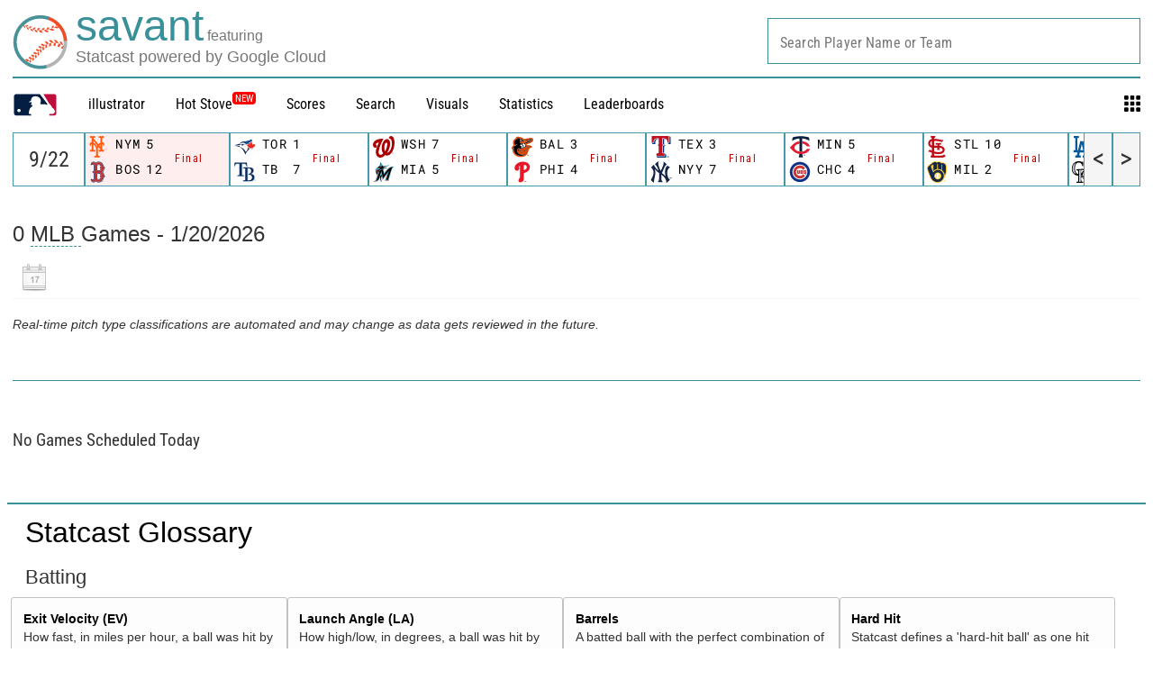

--- FILE ---
content_type: image/svg+xml
request_url: https://www.mlbstatic.com/team-logos/144.svg
body_size: 842
content:
<svg xmlns="http://www.w3.org/2000/svg" viewBox="0 0 194.849 182.716"><title>Atlanta Braves hat dark logo</title><path d="M180.613 113.785h-1.605v4.514h-1.093v-4.515h-1.6v-.97h4.298v.97zm7.278 4.514h-1.077v-4.375h-.032l-1.54 4.374h-1.05l-1.49-4.375h-.023v4.374h-1.088v-5.485h1.884l1.228 3.566h.038l1.293-3.565h1.86v5.484z" fill="#13274F"/><path d="M188.01 130.106c-2.41-2.327-6.33-6.12-11.167-3.76-3.625 1.756-4.293 5.516-4.293 8.35 0 1.066.103 2.003.168 2.66.092.927.135 1.82.135 2.683 0 8.122-4.056 13.002-8.49 13.734-3.124.13-14.58-9.706-20.096-31.996 21.06-7.928 28.833-20.2 31.435-29.528.916-3.296 1.298-6.496 1.298-9.426 0-7.024-2.15-12.66-4.364-15.114-1.222-1.358-4.95-5.495-9.9-3.91-5.052 1.615-5.71 7.324-5.953 9.49-.964 8.413-5.81 14.683-15.25 19.68 1.008-24.508 9.773-51.03 25.792-77.38 1.282-2.103 3.275-5.377 3.275-8.63 0-1.703-.55-3.394-2.042-4.89-4.196-4.246-9.68-.96-12.965 1l-.96.572C107.864 27.967 84.288 75.26 67.06 109.777c0 0-.318.645-.603 1.217-26.566 10.105-31.284 28.3-31.327 28.483-.183.83-.48 2.102-.48 3.544 0 1.93.54 4.127 2.623 5.786 1.212.97 2.49 1.336 3.733 1.455-1.55.95-3.054 1.54-4.52 1.617-13.924.678-18.205-11.398-18.287-11.646-.27-7.24-4.53-8.704-6.427-8.973-7.094-1.034-9.68 7.756-10.778 11.527-2.446 8.296-.308 18.272 5.564 26.007 6.947 9.157 18.086 14.103 31.375 13.92 22.678-.313 37.274-25.21 49.125-49.46 7.105-1.778 13.17-2.618 19.995-3.523 0 0 6.67-1.013 11.958-1.81 6.006 24.574 17.237 42.737 31.446 50.17 8.747 4.568 18.2 4.912 27.32.97 8.52-3.685 14.51-11.86 16.44-22.44 1.9-10.427-.6-21.08-6.21-26.51zm-87.176-26.038c4.28-8.974 8.85-17.937 13.762-25.63-.113 2.79-.29 5.602-.29 8.34 0 5.062.414 9.975.79 14.898-4.32.873-9.07 1.68-14.262 2.392z" fill="#13274F"/><path d="M183.65 134.62c-2.65-2.564-5.455-5.354-4.702 2.1 1.298 12.8-5.16 21.89-13.584 23.26-8.118 1.314-23.298-14.307-28.505-42.22 41.788-12.616 34.532-42.058 31.122-45.85-2.915-3.22-4.368-3.167-4.966 2.09-1.53 13.347-10.784 22.407-27.865 28.635-1.012-24.24 5.377-55.05 26.815-90.3C168.38 1.8 159.843 7.983 157.52 9.2 111.132 33.343 88.492 80.94 71.046 115.865 47.89 123.717 41.818 138.4 41.242 140.9c-.78 3.383-.474 4.05 3.657 2.09 5.817-2.78 10.95-5.04 15.61-7.035-7.53 13.078-14.82 21.75-23.71 22.192-17.75.873-24.822-14.576-24.822-17.248 0-4.977-2.365-5.226-4.966 3.652-3.544 12.044 5.67 32.222 30.838 31.877 19.068-.26 32.394-22.688 44.875-48.554 14.532-4.04 23.92-3.857 41.05-7.024 7.863 39.127 29.08 62.148 51.516 52.453 15.563-6.732 16.198-31.112 8.36-38.685zm-62.014-27.945c-8.904 2.11-19.025 3.696-30.75 4.955-.19.01-.384.043-.567.065 9.808-21.072 19.724-41.82 32.195-52.852-2.338 17.14-2.452 33.3-.88 47.832z" fill="#CE1141"/></svg>

--- FILE ---
content_type: application/x-javascript;charset=utf-8
request_url: https://ans.mlb.com/id?d_visid_ver=2.1.0&d_fieldgroup=A&mcorgid=A65F776A5245B01B0A490D44%40AdobeOrg&mid=74628794570936034983297759073663272708&ts=1768898569361
body_size: -181
content:
{"mid":"74628794570936034983297759073663272708","id":"34B7A0040C0C007B-600004180A81B32F"}

--- FILE ---
content_type: image/svg+xml
request_url: https://www.mlbstatic.com/team-logos/143.svg
body_size: 812
content:
<svg xmlns="http://www.w3.org/2000/svg" viewBox="0 0 191.473 245.824"><title>Philadelphia Phillies hat dark logo</title><path d="M123.942 227.376h-3.36v9.16H118.3v-9.16h-3.355v-1.996h8.997v1.996zm15.28 9.16h-2.282v-8.883h-.05l-3.24 8.882h-2.2l-3.125-8.882h-.06v8.882h-2.267V225.38h3.94l2.598 7.294h.06l2.7-7.294h3.926v11.155z" fill="#E81828"/><path d="M185.584 57.725c-1.607-24.366-22.266-42.86-41.604-50.097-6.24-1.967-12.668-3.994-18.907-5.315-20.548-4.448-43.043-2.01-61.566 3.29C38.082 12.81 13.533 32.712 3.37 58.65c-4.03 10.627-4.998 24.967.176 36.474 6.202 13.3 19.984 18.23 31.88 18.23 13.175 0 21.974-9.746 26.987-18.567v52.43l-.28 35.536c-2.047 2.57-4.506 5.183-6.51 7.927-4.586 7.06-10.787 16.703-11.184 28.373 0 3.45.197 9.38 3.324 14.31 4.242 7.605 12.418 10.864 18.45 11.994 7.604 1.202 15.17-.045 21.453-2.26 13.96-5.286 26.436-18.525 28.798-34.392l.102-.558.295-67.61c5.247-2.07 10.553-4.138 15.785-6.443 6.68-2.98 13.44-6.355 19.86-10.583 23.06-13.575 35.852-38.528 33.077-65.785zm-46.662 17.13c-1.446 7.25-8.997 14.355-17.554 17.275-1.41.514-2.877.896-4.448 1.234l.242-45.033c8.836-.146 15.662 2.48 18.928 7.692l2.003 4.77c.52 2.452 1.027 4.948 1.232 7.458.236 2.48.088 4.8-.403 6.604z" fill-rule="evenodd" clip-rule="evenodd" fill="#FFF"/><path d="M179.772 58.15c-1.33-21.694-20.453-38.545-37.65-44.988l-.11-.044c-5.277-1.673-11.853-3.788-18.172-5.107-23.55-5.108-46.92-.19-58.75 3.186-25.193 7.148-47.3 26.596-56.305 49.552-3.984 10.48-3.962 23 .05 31.955 4.346 9.292 14.283 14.855 26.59 14.855 9.93 0 19.046-7.69 24.388-20.593.08-.19.61-1.894.61-1.894.866-2.73 1.754-5.533 1.754-8.718v-2.187h-2.18c-1.424 0-3.008-.558-4.52-1.085l-1.08-.368c-.483-.367-1.04-1.54-1.04-2.333 1.143-6.635 6.61-13.226 14.875-18.144v95.057s-.308 35.932-.316 37.385c-.61.792-3.442 4.285-3.442 4.285l-4.015 4.99c-4.426 6.753-9.835 15.076-10.202 25.173v.015c0 3.54.3 7.898 2.56 11.332 2.4 4.493 7.656 7.882 14.357 9.16 5.863.91 12.22.22 18.472-1.996 13.078-4.947 23.133-16.91 25.07-29.783.037-.308.302-64.89.33-70.983.11-.19.132-.206.25-.425.705-.265 1.71-.66 1.71-.66 12.314-4.772 25.033-9.732 36.476-17.247 19.265-11.273 30.647-31.397 30.647-53.576 0-2.277-.124-4.536-.358-6.81zM144.61 76.118c-2.107 10.553-12.206 18.378-21.313 21.504-3.846 1.38-8.088 1.997-12.25 2.57.038-4.653.323-57.32.323-57.362.404 0 3.633-.236 3.633-.236 7.23-.425 20.25.455 26.318 10.863.162.367 2.437 5.784 2.437 5.784.682 3.403 1.52 7.337 1.52 11.257 0 1.906-.19 3.784-.668 5.62z" fill-rule="evenodd" clip-rule="evenodd" fill="#E81828"/></svg>